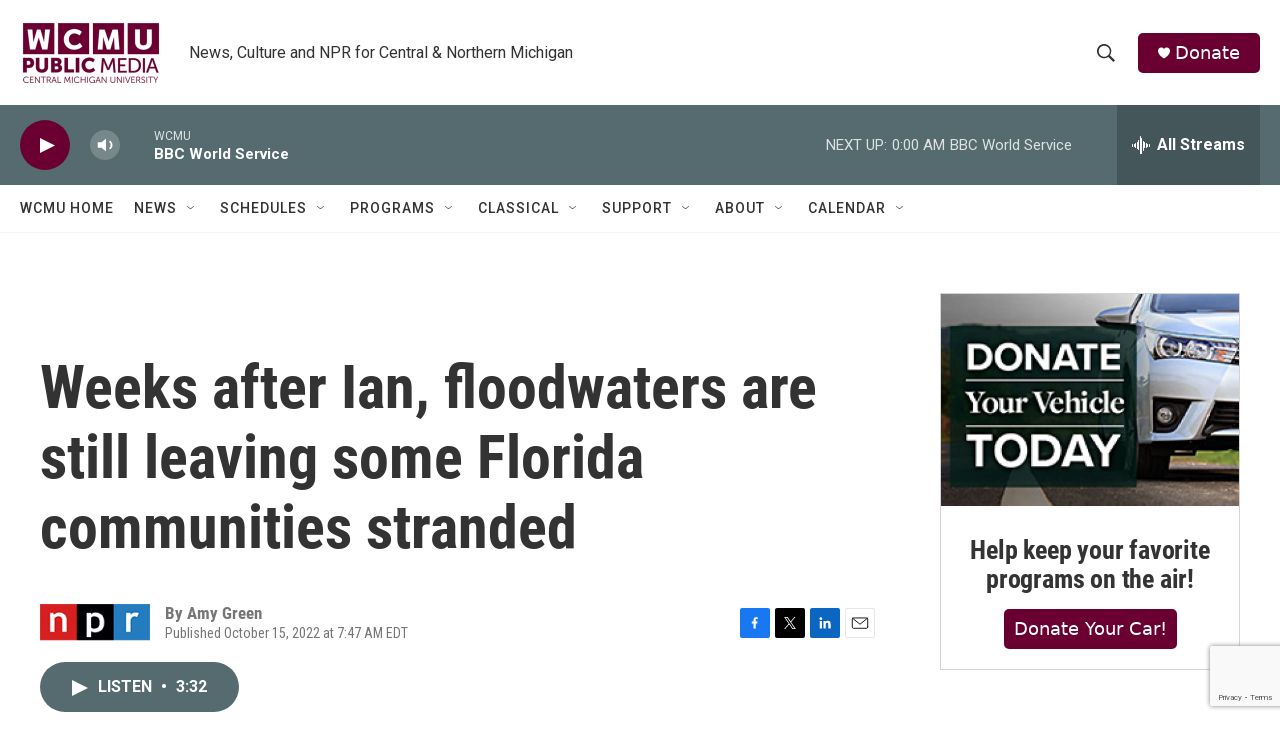

--- FILE ---
content_type: text/html; charset=utf-8
request_url: https://www.google.com/recaptcha/api2/anchor?ar=1&k=6LfHrSkUAAAAAPnKk5cT6JuKlKPzbwyTYuO8--Vr&co=aHR0cHM6Ly9yYWRpby53Y211Lm9yZzo0NDM.&hl=en&v=PoyoqOPhxBO7pBk68S4YbpHZ&size=invisible&anchor-ms=20000&execute-ms=30000&cb=9we30d3fmlot
body_size: 49338
content:
<!DOCTYPE HTML><html dir="ltr" lang="en"><head><meta http-equiv="Content-Type" content="text/html; charset=UTF-8">
<meta http-equiv="X-UA-Compatible" content="IE=edge">
<title>reCAPTCHA</title>
<style type="text/css">
/* cyrillic-ext */
@font-face {
  font-family: 'Roboto';
  font-style: normal;
  font-weight: 400;
  font-stretch: 100%;
  src: url(//fonts.gstatic.com/s/roboto/v48/KFO7CnqEu92Fr1ME7kSn66aGLdTylUAMa3GUBHMdazTgWw.woff2) format('woff2');
  unicode-range: U+0460-052F, U+1C80-1C8A, U+20B4, U+2DE0-2DFF, U+A640-A69F, U+FE2E-FE2F;
}
/* cyrillic */
@font-face {
  font-family: 'Roboto';
  font-style: normal;
  font-weight: 400;
  font-stretch: 100%;
  src: url(//fonts.gstatic.com/s/roboto/v48/KFO7CnqEu92Fr1ME7kSn66aGLdTylUAMa3iUBHMdazTgWw.woff2) format('woff2');
  unicode-range: U+0301, U+0400-045F, U+0490-0491, U+04B0-04B1, U+2116;
}
/* greek-ext */
@font-face {
  font-family: 'Roboto';
  font-style: normal;
  font-weight: 400;
  font-stretch: 100%;
  src: url(//fonts.gstatic.com/s/roboto/v48/KFO7CnqEu92Fr1ME7kSn66aGLdTylUAMa3CUBHMdazTgWw.woff2) format('woff2');
  unicode-range: U+1F00-1FFF;
}
/* greek */
@font-face {
  font-family: 'Roboto';
  font-style: normal;
  font-weight: 400;
  font-stretch: 100%;
  src: url(//fonts.gstatic.com/s/roboto/v48/KFO7CnqEu92Fr1ME7kSn66aGLdTylUAMa3-UBHMdazTgWw.woff2) format('woff2');
  unicode-range: U+0370-0377, U+037A-037F, U+0384-038A, U+038C, U+038E-03A1, U+03A3-03FF;
}
/* math */
@font-face {
  font-family: 'Roboto';
  font-style: normal;
  font-weight: 400;
  font-stretch: 100%;
  src: url(//fonts.gstatic.com/s/roboto/v48/KFO7CnqEu92Fr1ME7kSn66aGLdTylUAMawCUBHMdazTgWw.woff2) format('woff2');
  unicode-range: U+0302-0303, U+0305, U+0307-0308, U+0310, U+0312, U+0315, U+031A, U+0326-0327, U+032C, U+032F-0330, U+0332-0333, U+0338, U+033A, U+0346, U+034D, U+0391-03A1, U+03A3-03A9, U+03B1-03C9, U+03D1, U+03D5-03D6, U+03F0-03F1, U+03F4-03F5, U+2016-2017, U+2034-2038, U+203C, U+2040, U+2043, U+2047, U+2050, U+2057, U+205F, U+2070-2071, U+2074-208E, U+2090-209C, U+20D0-20DC, U+20E1, U+20E5-20EF, U+2100-2112, U+2114-2115, U+2117-2121, U+2123-214F, U+2190, U+2192, U+2194-21AE, U+21B0-21E5, U+21F1-21F2, U+21F4-2211, U+2213-2214, U+2216-22FF, U+2308-230B, U+2310, U+2319, U+231C-2321, U+2336-237A, U+237C, U+2395, U+239B-23B7, U+23D0, U+23DC-23E1, U+2474-2475, U+25AF, U+25B3, U+25B7, U+25BD, U+25C1, U+25CA, U+25CC, U+25FB, U+266D-266F, U+27C0-27FF, U+2900-2AFF, U+2B0E-2B11, U+2B30-2B4C, U+2BFE, U+3030, U+FF5B, U+FF5D, U+1D400-1D7FF, U+1EE00-1EEFF;
}
/* symbols */
@font-face {
  font-family: 'Roboto';
  font-style: normal;
  font-weight: 400;
  font-stretch: 100%;
  src: url(//fonts.gstatic.com/s/roboto/v48/KFO7CnqEu92Fr1ME7kSn66aGLdTylUAMaxKUBHMdazTgWw.woff2) format('woff2');
  unicode-range: U+0001-000C, U+000E-001F, U+007F-009F, U+20DD-20E0, U+20E2-20E4, U+2150-218F, U+2190, U+2192, U+2194-2199, U+21AF, U+21E6-21F0, U+21F3, U+2218-2219, U+2299, U+22C4-22C6, U+2300-243F, U+2440-244A, U+2460-24FF, U+25A0-27BF, U+2800-28FF, U+2921-2922, U+2981, U+29BF, U+29EB, U+2B00-2BFF, U+4DC0-4DFF, U+FFF9-FFFB, U+10140-1018E, U+10190-1019C, U+101A0, U+101D0-101FD, U+102E0-102FB, U+10E60-10E7E, U+1D2C0-1D2D3, U+1D2E0-1D37F, U+1F000-1F0FF, U+1F100-1F1AD, U+1F1E6-1F1FF, U+1F30D-1F30F, U+1F315, U+1F31C, U+1F31E, U+1F320-1F32C, U+1F336, U+1F378, U+1F37D, U+1F382, U+1F393-1F39F, U+1F3A7-1F3A8, U+1F3AC-1F3AF, U+1F3C2, U+1F3C4-1F3C6, U+1F3CA-1F3CE, U+1F3D4-1F3E0, U+1F3ED, U+1F3F1-1F3F3, U+1F3F5-1F3F7, U+1F408, U+1F415, U+1F41F, U+1F426, U+1F43F, U+1F441-1F442, U+1F444, U+1F446-1F449, U+1F44C-1F44E, U+1F453, U+1F46A, U+1F47D, U+1F4A3, U+1F4B0, U+1F4B3, U+1F4B9, U+1F4BB, U+1F4BF, U+1F4C8-1F4CB, U+1F4D6, U+1F4DA, U+1F4DF, U+1F4E3-1F4E6, U+1F4EA-1F4ED, U+1F4F7, U+1F4F9-1F4FB, U+1F4FD-1F4FE, U+1F503, U+1F507-1F50B, U+1F50D, U+1F512-1F513, U+1F53E-1F54A, U+1F54F-1F5FA, U+1F610, U+1F650-1F67F, U+1F687, U+1F68D, U+1F691, U+1F694, U+1F698, U+1F6AD, U+1F6B2, U+1F6B9-1F6BA, U+1F6BC, U+1F6C6-1F6CF, U+1F6D3-1F6D7, U+1F6E0-1F6EA, U+1F6F0-1F6F3, U+1F6F7-1F6FC, U+1F700-1F7FF, U+1F800-1F80B, U+1F810-1F847, U+1F850-1F859, U+1F860-1F887, U+1F890-1F8AD, U+1F8B0-1F8BB, U+1F8C0-1F8C1, U+1F900-1F90B, U+1F93B, U+1F946, U+1F984, U+1F996, U+1F9E9, U+1FA00-1FA6F, U+1FA70-1FA7C, U+1FA80-1FA89, U+1FA8F-1FAC6, U+1FACE-1FADC, U+1FADF-1FAE9, U+1FAF0-1FAF8, U+1FB00-1FBFF;
}
/* vietnamese */
@font-face {
  font-family: 'Roboto';
  font-style: normal;
  font-weight: 400;
  font-stretch: 100%;
  src: url(//fonts.gstatic.com/s/roboto/v48/KFO7CnqEu92Fr1ME7kSn66aGLdTylUAMa3OUBHMdazTgWw.woff2) format('woff2');
  unicode-range: U+0102-0103, U+0110-0111, U+0128-0129, U+0168-0169, U+01A0-01A1, U+01AF-01B0, U+0300-0301, U+0303-0304, U+0308-0309, U+0323, U+0329, U+1EA0-1EF9, U+20AB;
}
/* latin-ext */
@font-face {
  font-family: 'Roboto';
  font-style: normal;
  font-weight: 400;
  font-stretch: 100%;
  src: url(//fonts.gstatic.com/s/roboto/v48/KFO7CnqEu92Fr1ME7kSn66aGLdTylUAMa3KUBHMdazTgWw.woff2) format('woff2');
  unicode-range: U+0100-02BA, U+02BD-02C5, U+02C7-02CC, U+02CE-02D7, U+02DD-02FF, U+0304, U+0308, U+0329, U+1D00-1DBF, U+1E00-1E9F, U+1EF2-1EFF, U+2020, U+20A0-20AB, U+20AD-20C0, U+2113, U+2C60-2C7F, U+A720-A7FF;
}
/* latin */
@font-face {
  font-family: 'Roboto';
  font-style: normal;
  font-weight: 400;
  font-stretch: 100%;
  src: url(//fonts.gstatic.com/s/roboto/v48/KFO7CnqEu92Fr1ME7kSn66aGLdTylUAMa3yUBHMdazQ.woff2) format('woff2');
  unicode-range: U+0000-00FF, U+0131, U+0152-0153, U+02BB-02BC, U+02C6, U+02DA, U+02DC, U+0304, U+0308, U+0329, U+2000-206F, U+20AC, U+2122, U+2191, U+2193, U+2212, U+2215, U+FEFF, U+FFFD;
}
/* cyrillic-ext */
@font-face {
  font-family: 'Roboto';
  font-style: normal;
  font-weight: 500;
  font-stretch: 100%;
  src: url(//fonts.gstatic.com/s/roboto/v48/KFO7CnqEu92Fr1ME7kSn66aGLdTylUAMa3GUBHMdazTgWw.woff2) format('woff2');
  unicode-range: U+0460-052F, U+1C80-1C8A, U+20B4, U+2DE0-2DFF, U+A640-A69F, U+FE2E-FE2F;
}
/* cyrillic */
@font-face {
  font-family: 'Roboto';
  font-style: normal;
  font-weight: 500;
  font-stretch: 100%;
  src: url(//fonts.gstatic.com/s/roboto/v48/KFO7CnqEu92Fr1ME7kSn66aGLdTylUAMa3iUBHMdazTgWw.woff2) format('woff2');
  unicode-range: U+0301, U+0400-045F, U+0490-0491, U+04B0-04B1, U+2116;
}
/* greek-ext */
@font-face {
  font-family: 'Roboto';
  font-style: normal;
  font-weight: 500;
  font-stretch: 100%;
  src: url(//fonts.gstatic.com/s/roboto/v48/KFO7CnqEu92Fr1ME7kSn66aGLdTylUAMa3CUBHMdazTgWw.woff2) format('woff2');
  unicode-range: U+1F00-1FFF;
}
/* greek */
@font-face {
  font-family: 'Roboto';
  font-style: normal;
  font-weight: 500;
  font-stretch: 100%;
  src: url(//fonts.gstatic.com/s/roboto/v48/KFO7CnqEu92Fr1ME7kSn66aGLdTylUAMa3-UBHMdazTgWw.woff2) format('woff2');
  unicode-range: U+0370-0377, U+037A-037F, U+0384-038A, U+038C, U+038E-03A1, U+03A3-03FF;
}
/* math */
@font-face {
  font-family: 'Roboto';
  font-style: normal;
  font-weight: 500;
  font-stretch: 100%;
  src: url(//fonts.gstatic.com/s/roboto/v48/KFO7CnqEu92Fr1ME7kSn66aGLdTylUAMawCUBHMdazTgWw.woff2) format('woff2');
  unicode-range: U+0302-0303, U+0305, U+0307-0308, U+0310, U+0312, U+0315, U+031A, U+0326-0327, U+032C, U+032F-0330, U+0332-0333, U+0338, U+033A, U+0346, U+034D, U+0391-03A1, U+03A3-03A9, U+03B1-03C9, U+03D1, U+03D5-03D6, U+03F0-03F1, U+03F4-03F5, U+2016-2017, U+2034-2038, U+203C, U+2040, U+2043, U+2047, U+2050, U+2057, U+205F, U+2070-2071, U+2074-208E, U+2090-209C, U+20D0-20DC, U+20E1, U+20E5-20EF, U+2100-2112, U+2114-2115, U+2117-2121, U+2123-214F, U+2190, U+2192, U+2194-21AE, U+21B0-21E5, U+21F1-21F2, U+21F4-2211, U+2213-2214, U+2216-22FF, U+2308-230B, U+2310, U+2319, U+231C-2321, U+2336-237A, U+237C, U+2395, U+239B-23B7, U+23D0, U+23DC-23E1, U+2474-2475, U+25AF, U+25B3, U+25B7, U+25BD, U+25C1, U+25CA, U+25CC, U+25FB, U+266D-266F, U+27C0-27FF, U+2900-2AFF, U+2B0E-2B11, U+2B30-2B4C, U+2BFE, U+3030, U+FF5B, U+FF5D, U+1D400-1D7FF, U+1EE00-1EEFF;
}
/* symbols */
@font-face {
  font-family: 'Roboto';
  font-style: normal;
  font-weight: 500;
  font-stretch: 100%;
  src: url(//fonts.gstatic.com/s/roboto/v48/KFO7CnqEu92Fr1ME7kSn66aGLdTylUAMaxKUBHMdazTgWw.woff2) format('woff2');
  unicode-range: U+0001-000C, U+000E-001F, U+007F-009F, U+20DD-20E0, U+20E2-20E4, U+2150-218F, U+2190, U+2192, U+2194-2199, U+21AF, U+21E6-21F0, U+21F3, U+2218-2219, U+2299, U+22C4-22C6, U+2300-243F, U+2440-244A, U+2460-24FF, U+25A0-27BF, U+2800-28FF, U+2921-2922, U+2981, U+29BF, U+29EB, U+2B00-2BFF, U+4DC0-4DFF, U+FFF9-FFFB, U+10140-1018E, U+10190-1019C, U+101A0, U+101D0-101FD, U+102E0-102FB, U+10E60-10E7E, U+1D2C0-1D2D3, U+1D2E0-1D37F, U+1F000-1F0FF, U+1F100-1F1AD, U+1F1E6-1F1FF, U+1F30D-1F30F, U+1F315, U+1F31C, U+1F31E, U+1F320-1F32C, U+1F336, U+1F378, U+1F37D, U+1F382, U+1F393-1F39F, U+1F3A7-1F3A8, U+1F3AC-1F3AF, U+1F3C2, U+1F3C4-1F3C6, U+1F3CA-1F3CE, U+1F3D4-1F3E0, U+1F3ED, U+1F3F1-1F3F3, U+1F3F5-1F3F7, U+1F408, U+1F415, U+1F41F, U+1F426, U+1F43F, U+1F441-1F442, U+1F444, U+1F446-1F449, U+1F44C-1F44E, U+1F453, U+1F46A, U+1F47D, U+1F4A3, U+1F4B0, U+1F4B3, U+1F4B9, U+1F4BB, U+1F4BF, U+1F4C8-1F4CB, U+1F4D6, U+1F4DA, U+1F4DF, U+1F4E3-1F4E6, U+1F4EA-1F4ED, U+1F4F7, U+1F4F9-1F4FB, U+1F4FD-1F4FE, U+1F503, U+1F507-1F50B, U+1F50D, U+1F512-1F513, U+1F53E-1F54A, U+1F54F-1F5FA, U+1F610, U+1F650-1F67F, U+1F687, U+1F68D, U+1F691, U+1F694, U+1F698, U+1F6AD, U+1F6B2, U+1F6B9-1F6BA, U+1F6BC, U+1F6C6-1F6CF, U+1F6D3-1F6D7, U+1F6E0-1F6EA, U+1F6F0-1F6F3, U+1F6F7-1F6FC, U+1F700-1F7FF, U+1F800-1F80B, U+1F810-1F847, U+1F850-1F859, U+1F860-1F887, U+1F890-1F8AD, U+1F8B0-1F8BB, U+1F8C0-1F8C1, U+1F900-1F90B, U+1F93B, U+1F946, U+1F984, U+1F996, U+1F9E9, U+1FA00-1FA6F, U+1FA70-1FA7C, U+1FA80-1FA89, U+1FA8F-1FAC6, U+1FACE-1FADC, U+1FADF-1FAE9, U+1FAF0-1FAF8, U+1FB00-1FBFF;
}
/* vietnamese */
@font-face {
  font-family: 'Roboto';
  font-style: normal;
  font-weight: 500;
  font-stretch: 100%;
  src: url(//fonts.gstatic.com/s/roboto/v48/KFO7CnqEu92Fr1ME7kSn66aGLdTylUAMa3OUBHMdazTgWw.woff2) format('woff2');
  unicode-range: U+0102-0103, U+0110-0111, U+0128-0129, U+0168-0169, U+01A0-01A1, U+01AF-01B0, U+0300-0301, U+0303-0304, U+0308-0309, U+0323, U+0329, U+1EA0-1EF9, U+20AB;
}
/* latin-ext */
@font-face {
  font-family: 'Roboto';
  font-style: normal;
  font-weight: 500;
  font-stretch: 100%;
  src: url(//fonts.gstatic.com/s/roboto/v48/KFO7CnqEu92Fr1ME7kSn66aGLdTylUAMa3KUBHMdazTgWw.woff2) format('woff2');
  unicode-range: U+0100-02BA, U+02BD-02C5, U+02C7-02CC, U+02CE-02D7, U+02DD-02FF, U+0304, U+0308, U+0329, U+1D00-1DBF, U+1E00-1E9F, U+1EF2-1EFF, U+2020, U+20A0-20AB, U+20AD-20C0, U+2113, U+2C60-2C7F, U+A720-A7FF;
}
/* latin */
@font-face {
  font-family: 'Roboto';
  font-style: normal;
  font-weight: 500;
  font-stretch: 100%;
  src: url(//fonts.gstatic.com/s/roboto/v48/KFO7CnqEu92Fr1ME7kSn66aGLdTylUAMa3yUBHMdazQ.woff2) format('woff2');
  unicode-range: U+0000-00FF, U+0131, U+0152-0153, U+02BB-02BC, U+02C6, U+02DA, U+02DC, U+0304, U+0308, U+0329, U+2000-206F, U+20AC, U+2122, U+2191, U+2193, U+2212, U+2215, U+FEFF, U+FFFD;
}
/* cyrillic-ext */
@font-face {
  font-family: 'Roboto';
  font-style: normal;
  font-weight: 900;
  font-stretch: 100%;
  src: url(//fonts.gstatic.com/s/roboto/v48/KFO7CnqEu92Fr1ME7kSn66aGLdTylUAMa3GUBHMdazTgWw.woff2) format('woff2');
  unicode-range: U+0460-052F, U+1C80-1C8A, U+20B4, U+2DE0-2DFF, U+A640-A69F, U+FE2E-FE2F;
}
/* cyrillic */
@font-face {
  font-family: 'Roboto';
  font-style: normal;
  font-weight: 900;
  font-stretch: 100%;
  src: url(//fonts.gstatic.com/s/roboto/v48/KFO7CnqEu92Fr1ME7kSn66aGLdTylUAMa3iUBHMdazTgWw.woff2) format('woff2');
  unicode-range: U+0301, U+0400-045F, U+0490-0491, U+04B0-04B1, U+2116;
}
/* greek-ext */
@font-face {
  font-family: 'Roboto';
  font-style: normal;
  font-weight: 900;
  font-stretch: 100%;
  src: url(//fonts.gstatic.com/s/roboto/v48/KFO7CnqEu92Fr1ME7kSn66aGLdTylUAMa3CUBHMdazTgWw.woff2) format('woff2');
  unicode-range: U+1F00-1FFF;
}
/* greek */
@font-face {
  font-family: 'Roboto';
  font-style: normal;
  font-weight: 900;
  font-stretch: 100%;
  src: url(//fonts.gstatic.com/s/roboto/v48/KFO7CnqEu92Fr1ME7kSn66aGLdTylUAMa3-UBHMdazTgWw.woff2) format('woff2');
  unicode-range: U+0370-0377, U+037A-037F, U+0384-038A, U+038C, U+038E-03A1, U+03A3-03FF;
}
/* math */
@font-face {
  font-family: 'Roboto';
  font-style: normal;
  font-weight: 900;
  font-stretch: 100%;
  src: url(//fonts.gstatic.com/s/roboto/v48/KFO7CnqEu92Fr1ME7kSn66aGLdTylUAMawCUBHMdazTgWw.woff2) format('woff2');
  unicode-range: U+0302-0303, U+0305, U+0307-0308, U+0310, U+0312, U+0315, U+031A, U+0326-0327, U+032C, U+032F-0330, U+0332-0333, U+0338, U+033A, U+0346, U+034D, U+0391-03A1, U+03A3-03A9, U+03B1-03C9, U+03D1, U+03D5-03D6, U+03F0-03F1, U+03F4-03F5, U+2016-2017, U+2034-2038, U+203C, U+2040, U+2043, U+2047, U+2050, U+2057, U+205F, U+2070-2071, U+2074-208E, U+2090-209C, U+20D0-20DC, U+20E1, U+20E5-20EF, U+2100-2112, U+2114-2115, U+2117-2121, U+2123-214F, U+2190, U+2192, U+2194-21AE, U+21B0-21E5, U+21F1-21F2, U+21F4-2211, U+2213-2214, U+2216-22FF, U+2308-230B, U+2310, U+2319, U+231C-2321, U+2336-237A, U+237C, U+2395, U+239B-23B7, U+23D0, U+23DC-23E1, U+2474-2475, U+25AF, U+25B3, U+25B7, U+25BD, U+25C1, U+25CA, U+25CC, U+25FB, U+266D-266F, U+27C0-27FF, U+2900-2AFF, U+2B0E-2B11, U+2B30-2B4C, U+2BFE, U+3030, U+FF5B, U+FF5D, U+1D400-1D7FF, U+1EE00-1EEFF;
}
/* symbols */
@font-face {
  font-family: 'Roboto';
  font-style: normal;
  font-weight: 900;
  font-stretch: 100%;
  src: url(//fonts.gstatic.com/s/roboto/v48/KFO7CnqEu92Fr1ME7kSn66aGLdTylUAMaxKUBHMdazTgWw.woff2) format('woff2');
  unicode-range: U+0001-000C, U+000E-001F, U+007F-009F, U+20DD-20E0, U+20E2-20E4, U+2150-218F, U+2190, U+2192, U+2194-2199, U+21AF, U+21E6-21F0, U+21F3, U+2218-2219, U+2299, U+22C4-22C6, U+2300-243F, U+2440-244A, U+2460-24FF, U+25A0-27BF, U+2800-28FF, U+2921-2922, U+2981, U+29BF, U+29EB, U+2B00-2BFF, U+4DC0-4DFF, U+FFF9-FFFB, U+10140-1018E, U+10190-1019C, U+101A0, U+101D0-101FD, U+102E0-102FB, U+10E60-10E7E, U+1D2C0-1D2D3, U+1D2E0-1D37F, U+1F000-1F0FF, U+1F100-1F1AD, U+1F1E6-1F1FF, U+1F30D-1F30F, U+1F315, U+1F31C, U+1F31E, U+1F320-1F32C, U+1F336, U+1F378, U+1F37D, U+1F382, U+1F393-1F39F, U+1F3A7-1F3A8, U+1F3AC-1F3AF, U+1F3C2, U+1F3C4-1F3C6, U+1F3CA-1F3CE, U+1F3D4-1F3E0, U+1F3ED, U+1F3F1-1F3F3, U+1F3F5-1F3F7, U+1F408, U+1F415, U+1F41F, U+1F426, U+1F43F, U+1F441-1F442, U+1F444, U+1F446-1F449, U+1F44C-1F44E, U+1F453, U+1F46A, U+1F47D, U+1F4A3, U+1F4B0, U+1F4B3, U+1F4B9, U+1F4BB, U+1F4BF, U+1F4C8-1F4CB, U+1F4D6, U+1F4DA, U+1F4DF, U+1F4E3-1F4E6, U+1F4EA-1F4ED, U+1F4F7, U+1F4F9-1F4FB, U+1F4FD-1F4FE, U+1F503, U+1F507-1F50B, U+1F50D, U+1F512-1F513, U+1F53E-1F54A, U+1F54F-1F5FA, U+1F610, U+1F650-1F67F, U+1F687, U+1F68D, U+1F691, U+1F694, U+1F698, U+1F6AD, U+1F6B2, U+1F6B9-1F6BA, U+1F6BC, U+1F6C6-1F6CF, U+1F6D3-1F6D7, U+1F6E0-1F6EA, U+1F6F0-1F6F3, U+1F6F7-1F6FC, U+1F700-1F7FF, U+1F800-1F80B, U+1F810-1F847, U+1F850-1F859, U+1F860-1F887, U+1F890-1F8AD, U+1F8B0-1F8BB, U+1F8C0-1F8C1, U+1F900-1F90B, U+1F93B, U+1F946, U+1F984, U+1F996, U+1F9E9, U+1FA00-1FA6F, U+1FA70-1FA7C, U+1FA80-1FA89, U+1FA8F-1FAC6, U+1FACE-1FADC, U+1FADF-1FAE9, U+1FAF0-1FAF8, U+1FB00-1FBFF;
}
/* vietnamese */
@font-face {
  font-family: 'Roboto';
  font-style: normal;
  font-weight: 900;
  font-stretch: 100%;
  src: url(//fonts.gstatic.com/s/roboto/v48/KFO7CnqEu92Fr1ME7kSn66aGLdTylUAMa3OUBHMdazTgWw.woff2) format('woff2');
  unicode-range: U+0102-0103, U+0110-0111, U+0128-0129, U+0168-0169, U+01A0-01A1, U+01AF-01B0, U+0300-0301, U+0303-0304, U+0308-0309, U+0323, U+0329, U+1EA0-1EF9, U+20AB;
}
/* latin-ext */
@font-face {
  font-family: 'Roboto';
  font-style: normal;
  font-weight: 900;
  font-stretch: 100%;
  src: url(//fonts.gstatic.com/s/roboto/v48/KFO7CnqEu92Fr1ME7kSn66aGLdTylUAMa3KUBHMdazTgWw.woff2) format('woff2');
  unicode-range: U+0100-02BA, U+02BD-02C5, U+02C7-02CC, U+02CE-02D7, U+02DD-02FF, U+0304, U+0308, U+0329, U+1D00-1DBF, U+1E00-1E9F, U+1EF2-1EFF, U+2020, U+20A0-20AB, U+20AD-20C0, U+2113, U+2C60-2C7F, U+A720-A7FF;
}
/* latin */
@font-face {
  font-family: 'Roboto';
  font-style: normal;
  font-weight: 900;
  font-stretch: 100%;
  src: url(//fonts.gstatic.com/s/roboto/v48/KFO7CnqEu92Fr1ME7kSn66aGLdTylUAMa3yUBHMdazQ.woff2) format('woff2');
  unicode-range: U+0000-00FF, U+0131, U+0152-0153, U+02BB-02BC, U+02C6, U+02DA, U+02DC, U+0304, U+0308, U+0329, U+2000-206F, U+20AC, U+2122, U+2191, U+2193, U+2212, U+2215, U+FEFF, U+FFFD;
}

</style>
<link rel="stylesheet" type="text/css" href="https://www.gstatic.com/recaptcha/releases/PoyoqOPhxBO7pBk68S4YbpHZ/styles__ltr.css">
<script nonce="ZJd0jwdxFjYG9waVux04yw" type="text/javascript">window['__recaptcha_api'] = 'https://www.google.com/recaptcha/api2/';</script>
<script type="text/javascript" src="https://www.gstatic.com/recaptcha/releases/PoyoqOPhxBO7pBk68S4YbpHZ/recaptcha__en.js" nonce="ZJd0jwdxFjYG9waVux04yw">
      
    </script></head>
<body><div id="rc-anchor-alert" class="rc-anchor-alert"></div>
<input type="hidden" id="recaptcha-token" value="[base64]">
<script type="text/javascript" nonce="ZJd0jwdxFjYG9waVux04yw">
      recaptcha.anchor.Main.init("[\x22ainput\x22,[\x22bgdata\x22,\x22\x22,\[base64]/[base64]/[base64]/ZyhXLGgpOnEoW04sMjEsbF0sVywwKSxoKSxmYWxzZSxmYWxzZSl9Y2F0Y2goayl7RygzNTgsVyk/[base64]/[base64]/[base64]/[base64]/[base64]/[base64]/[base64]/bmV3IEJbT10oRFswXSk6dz09Mj9uZXcgQltPXShEWzBdLERbMV0pOnc9PTM/bmV3IEJbT10oRFswXSxEWzFdLERbMl0pOnc9PTQ/[base64]/[base64]/[base64]/[base64]/[base64]\\u003d\x22,\[base64]\\u003d\x22,\[base64]/CgMONw5fDoSMve2FqJQNVw41vwowvw5wwYMKUwoZUwrg2wpDCpcO3AsKWMwt/TRjDgMOtw4ceJMKTwqwLQMKqwrNyLcOFBsO5ccOpDsKDwp7Dny7DrMKTRGl/[base64]/[base64]/[base64]/[base64]/DsXghGhMhA15BwoPCmcOMD8KgEMOcw6PDgivCrn/CoDBjwoVZw6/Cv1kJFDtZfcOXfiBmw7HCon/CjMKiw7h2wq7DlcKvw7nCu8Kkw4M+wqvCgXhpw63Cm8KMw5XCuMObw4nDkzdWwpBww7bDocOjwqrDunLCuMO1w7NhOgEWAUjDtEcTSiXDgC/DgRRpXsK0wpbDkXLCpF5cZMK0w6RvV8KrECbCjsKHw6FRNcOkAiDCocO7wrvDoMOwwpfCtyLCvFJcYFA0wrzDn8OnCcKNQ3JAacOGwrV/w7rCnsObwrTDp8KIwrnClcKRElXDnEEnwq0Xw5zDicOWPQDCpX0Rwog5w6/CjMO2w67ChAAJwq/[base64]/DvgjDs8KQb8O9Eksow6fCq8KxwqQMOnFSwrDDjm7ChsORfcKawopibTnDkhHCl2xhwpFkOj5Zw71rw5nDtcKzDUrCmH7Cm8OtTzXCpBHDj8OPwr1dwo/Dm8OXB0nDg3AfKQrDpcODwrnDicOpwrF2fsOfSMKxwqx3BhsSccOlwo0Kw6B9K2okNDw/bcOYw7g8RSMneFzCvMOuCsOywqvDv2fDmMKTbRbCijzCt1xXVMOvw4kww5jCisKwwrldw516w5E2OEYxAXQmCnvCiMOgdsKtUAUoL8ORwocHbcOYwqtbc8KvLyxswotgNsOrwqLCjMOKaB1TwpVjw4DCoxvChcK/w6pYEwbCp8Kjw6bCowV6BcK4worDqGHDoMKsw651w6B9NHLCpsKTw6/Dg1XCsMKkf8OwOSJzwqPCij4bYydAwp5bw5HCqsOXwobDpcOHw63DiG/Dn8KFw4MFw6Usw59iWMKEw4XCpl/ClTDDjQRhLsKVD8KGHHcHw7ofVcO8wqoqw4RGcsK+wp4sw51BB8O7w6pIXcOCCcOswr81wq4XbMOCwohKMCBgSyJEw4ADeAzDtApIwr7DjUTDkMKUSBPCr8KqwrLDtcOCwqE/[base64]/TwHCrMKmw4oxGcK0wqMUw4XCgSjDvwVHw4rDpsOuwqR4w7oIMcKPwqYhJ1x6TsKhTk7DuBnCoMOYw4Jhwppxw6/CnU3CnDQFVlcaI8OJw5jCs8OSwo1CHUUrw7M2eQjDi14HdmM7wpZewo0ODMKmb8KCIHXDr8KJa8OKIcOpYGnDpFhvN0U+wrFIwrcJGHEbEVcyw6TCmMOXGMKKw6fClcOJfMKLw6nCli4racKiwpwkwp1wZF/Din3Ch8K2wq/CosKPw6nDkX1Rw77DvUVrw4ASQ3hOasO0bMKWYsK0wqfCrMKhw6LCrcKDWV5uw7hGD8OfwqPCvG0ZWcOHRsOeA8O3wo3ChMOIw6nDrWkSdMOvOcKhRzpRwo3CgsKxC8KfW8KoeWcRwrPCkTYlewAhwqjCsSrDisKWw6/DoHbCtsOsJmbCjsKkNMKfw7LCuBJBQcK7McO9dcKlRMOpwqPDg0nCvMOVJyVQwrppW8O/G2sbWsKyN8OLwrDDpsKkwpHChMOJIcKldx51w43ClcKnw5ZgwqfDvHDCr8OAwpvCqXTCmBXDrQwbw5/[base64]/[base64]/[base64]/woYrTDDDlcOQDMOZT8O1woFQw6k7dBzDkcOjfsOtNsOubGvDrFVqw6HCu8OGCB3CgEzCtwEfw5vCmzEfCsO8HcOMwr7CnHoIwpbDhWnCsX/Cu0HDjlbCmRjCmMKQwpslAcKVZnHDhmvDosODQsKOWl7CpmzCmFfDiTPCnsOZLwx7wpZkwqzDhsKrwrbCtlPCmcO2wrbCvsO6VXTCoyDCvMKwEMO+VcKRUMKOb8OQw7fDjcOTw7t9UH/Clx7Cp8OybMKNwpfCv8ONKFEiXMO7w5dGciBewoJ/W07Ch8OjNMKSwoYJRsO/w6Itw5/DkMK/w4nDssO7wojCm8KKckLChTwfw7TCkRDCr0LDn8KMC8KVw49DI8Kpw5dzd8OBw4hRf34Iw50TwqzCj8O9w6zDtcOCSwkvXsOMwqHCvX7CjMKCSsKjwrbDncOSw5vClhvDksOLwr9BBcO3CE0MIMOsAVrDmmw7U8O7PsO5wrFlN8OawqzCoiICAXIuw5AOwrfDncOQwp/CsMK+FQNSbsKdw7A+wqLCrHJNR8KowrnCm8O9IzF6UsOMw5tewo/CusKNMgTCm0PCm8Kyw40qw6nChcKtXcKMIy/Dk8OADmfDiMOcwq3CmcKIwq5gwoTCpMOZQsKDEsOcXGLCh8KNcsK/[base64]/[base64]/wp9LUMKzLcK7w4d1UcOoNCjDrFgPMkbCl8OnD8K2DG0SQCbDqsOQMnbCnn/[base64]/w5Ahw5MgwpLDumRUwo91w63CvSbCgjoDYht6wppaMcKWwqXCocOlwpfDkMKSw4ARwrlBw4Rdw6Q/[base64]/cF3Du8OxNMOIECAfJcO+wrbDscKXwoTDuSPDqMOxNcOTwrjDkcK8fsKfJcKJwrZLLUBFw73CtHvDuMONS3bCjkzCrXsbw7zDhgsTCMKbwprCjE3Cgxg4w4pOwqLDlG7ClwDClnrCt8KOG8Ktw7JPdsKgIljDp8KDw4bDvG0RAcONworDvGnCkH1zYMKyRE/DrcKSWSvCqwrDpsKwT8OkwqpaFCPCsx/[base64]/w7rCnMKMFVPCgsKYwoXCk8Kww6YEwp0ZCA4ewqXDvzscOsKEBsK0B8OzwroRUTLChlFKNE9mwovDl8Kbw5ltE8KxLyZGJhs9YMOfSVYzIMKpScO2FVoDQMK1w7/Ch8O3wojCusORaxLDpsKTwrzChCwzw4dAw4LDqCXDj3fDrcOswpbCv0QvAGprwpgJOEnDuC/CmnJgP1o1EMKsdMKUwojCvnszMQ3CkMKGw63DrBPDkcOGw6zCjAREw6ZddsOFV1xYNcKba8Oaw47DvgTClgJ6IXPCusONKW13CkBuw6jCm8OHPsOEwpMNwoUjMEtVRsKwWMKWw6TDj8KtEMKDw6wSwr7DlXXDrsOsw6/Cr0c/w7RGw6TDssKodnUVEsKfAsKgXMKCwrM8w4hyMjfDrioCcsKuw5wCwobDl3bCglfCrAvDosOGwrDClcOySRI1NcOvwrDDt8O1w7/CtMOxCEDCs1LDg8OfY8KNwptdwqfCm8Odwq4Gw6lPUysWw73CqMKLUMOtw4N7w5HDkVvCikjCi8Kiw6XCvsOVZ8KGw6E/w6nCpMKjwqx2wrrCuwrCvUzCsXRJwoHDnXLCqglEbsKBeMO1w6Z/w5vDtcOubsKYVUdrRcK8w73CrcK6wo3Dh8KDw4DDmMOJf8KXYwfConbDhcO9wp7CscOYw67CqsKKHcO4w5gpVWwxKlzDrsOiNsOTwrpxw7QFw4PDssKcw64Jw7/DicOGUMOEw541w6xjFcOwcC/CpW7CuHRKw6TCg8OjEjjDlgg8GFfCscK6RMOuwpFWw43Do8OgKyhcAcOFO1ZGZcK/ZUbDg39Iw4XChTRqwoLCkUjCqABfw6cYwoHDn8Klwr7DkC19bsOWAcK9Uw9jXwPDrBjCqcK9wrvDv2hLw4HDg8KrIMK8GcOXR8KzwqrCgHzDuMKYw4Bjw69MwpfDtAvCkz4qO8O/[base64]/Co0vCmcOhw47CjS8PcV3Cp8OIwqFUwo1/EMK+KEzCoMKtwoDDqDoQPirDvsKiw6AuGWLCqcK5wpQCw43CucOWZ3UmZ8K1w44swpDDicO1e8K6w7fCk8OKw75CcyJxwpjClHXCnMKQwqfDvMKHcsOQw7bCgBN6woPCj3gzw4TCmCs/[base64]/CsgFRw7xSw4bCgsOrBExFwpUww7LCuGfDik/[base64]/DiFzDqX4cw50PbcKnCHjDoMKyw6Btf8O0HmXCrldFw7/Dq8OvEMKKwrxJF8K7wqViYsOMw400EMODH8K+ZzpPwojDoizDgcOuM8OpwpvCr8O0wqBFw7jCrizCo8O/w4nCvnrCvMKqw6lHw5vDiRQDw6F/G0fDvMKAwqjCjAAWXcOGY8KuCBB9fErCkMKHwr/CisK6w64IwpbDtcOnEzMcwqjDqmLChsOZwqUVEsKuwpXDg8KgKxjDocOeRW3DnxomwqHDvSgFw51+wp8Bw5c+w6DDm8OFFcKZw7lPYj4eQ8O8w6xNwog2WQhaEiLDtkvCtE1+w4fDpxJPG3EVw4pCw4rDmcO/McK0w7XChcOoJ8OrHMK5wrMgw7XCkhNrwoFcw6tYEMOUw5bCncOlY0LCmsO2wokOY8OWw6XCgMKfBsKAwrNbZW/DhhwYworClD7DiMOvI8OPMgFiwr/CiDkhwo9vVMKIGlHDrMKBw5NnwpTCi8K4RMO7wrU0NMKCO8OTw70Ow6dEw7rDssO6wq8jwrfCr8Ktw6vCmMOeRcOhw7MucmpRVcKnGSTCgj3CvG/Dq8KYJg02w74mwq0Lw5LCiy1jw5rCusKjwqJ9GcO5wrfDtRgwwoF7RlrDkDwBw4NDOxNJBXHDrydDFHlSw5Vnw7FTw5jCt8O/wqrDs0zDiGoow6fDtDlADUTDhMO0UUNGw5VqX1HCpcOfwq7Cv23CjcKuw7Few7bDs8O4TsKCw6Yxw4bDhsOLWMOqIsKPw5nCuxbCj8OXZcKiw5NJw7VGZ8OTwoEcwro0w4PCgiXDnFfDmRpLX8KnSMKkKMKpw7MIHFIIPMKWYCTCqwV/[base64]/[base64]/CsCsow6g8wqRuw4DCoMKJw4weHRUpJ00iWErCm1jDrcOqw6pBwodpNcKbw4p5Qi0Fw5kuw6LCgsKwwoJHRyPDqsKxDcO1fsKiw7/[base64]/Dl8KjwqQUwr4ZwrLDkMKsw4fCqmPDv8KtWBVLMQB0wpBEw6dxe8OrwrnDimUeZTDCnMKKwqkewrUvasKrw4htYnbCsANIwqAdwrvCtBTDtQgfw7jDp0zCvTHCkcOew6woMDsHw79BL8K6L8KPw6vCm0jCuhbCjgLCjcOZw7/DpMK5W8OFMMO3w4JOwp0LFmFCP8OEDsOpwpoSfUs8MFIpWMKAHUxXdiTDosKUwq8AwpIhCxLDgcOXe8ODVsKaw6XDtsKiTCpxw4rDqwdLwrBGDcKcS8Khwo/CvGXCjMOpecO6wrRKVF/CpcOVw40lw6EHw6HCgMO7CcKtYglxQ8Kvw4PCjMOnwqQybcOLw7nCv8K5WVJtc8Kvw60xw6EkdcOHw5cFw5UOBMKXw7Bcwog8KMO/wpJowoLDggXDm2PClcKPw4QiwrzDrwbDlWlwTsOrw7ZuwpnCjMKnw73Cg0XDr8KWw7x3Zg3CgMOLw5TCh1bDi8OUwrXDhxHCosKcVsOYKE8YGVPDkTvCrcK5esKbNsKwY1MvZSV/w5g8wqDCssKsE8KyDcKmw4RARS5bwo9DIxHClgsdRFLCtyHCtMKXw4bDm8OVw6QOMmbDrcOTw5/Cslkhwp8UNMOYw7fDuhHCpwtuA8KBw50PNAczOcKycsKrHBXChS/DgARnw5TCgkYjw7jDnxxYw6PDpix8SzQ/LEbCrMKVUQhZQ8OXZjAmw5ZNawN6dXEjTGA4w4bCg8KEwpvDqmvDj1ptwr9kw7vCq0XCj8O0w5UxHgwXPcOrw6nDqXhMw5vCnsKoRgzDhMOUOcKqwpoRwofDiFIfURsZOk/CtVh7AsO/[base64]/wpXCpcKhwpPDlMOuw6fCscK/w4bCqcOHw7tAw5RFNsOiVMOEw4Brw6rCkRN3LBIyJ8KmUgxuf8OQKgLDsGVoaFlxwpvCl8ODw67CqcO/RcOtYMKgS2Rew6F4wrDCi3gjfMKIcUzDgmjCrMKWIHLCj8KIMcO5UCprC8OlCMO/OUDDmAN/[base64]/wobDmCp8MXfDiToOwpnCnMOkKTDCrsOLEcKyEsOhwr/DggtLw6jCn00LSUvDm8K2VmBScBJcwodGw5Z0DMKAc8K4ajwnGgjDlsOWdBELwqE+w65mMMOtUBkQwpnDqgRgw5nCo1R2wprChsK0NyJyUHccCx8xwp7DsMOGwpZgwrzDm2bDr8KmfsKzcVPDt8KqacKWwr7CrEfCs8OeVcK7EUPCvxjCt8OQBA/Csh3DkcKvY8K9cF0ASnhze1LCoMOVwogMw7RiYwRLw5/DnMKMw6rDkMOtw67ClGt+PsOTES/DpiR/[base64]/DpcOgwpDCtg3Ck8Ktw4PDo8OeGMOaO0XCu8O9wqLCggUMRmXDsU7CnD3DocKaS2psUsOTB8O/DlweAxksw7xoTS/Cpzd6LSUbOMKKZT3Dk8Ouw4/DhAI1JcO/aRTCjTTDn8KNI0QPw4V6annCsURrw7PDgRbDicK9eivCssOFwpo9GcOoJMO9fUzCshYmwr/DrjfCicK+w7XDgsKGO1RhwoRgw407MsKXDsObwonChW1cwqDDjDV3woPDn0zDvgQTwr43OMOZbcKhw782MiHCiytdAcKzO0bCusKTw6Rjwphjw5gAwozCkcKcw53CpwHChy9PHcO9bXhCO3rDs3kKwqfChRDCtMOdHxsXw5g/JB5Zw5HCisK2EGHCu3AFdMOHK8KfP8KOacOzwpFtw6TCmCYdYETDnnjDviPClH5odsKiw5EeNsOvJmAowqnDvMO/G0VIScO1DcKvwqzCqg/CpAILNF1xwrPDhknDp0LCk3VrJyNXw6HCs3/CssO4w6oMwollZV8pw7saTD55a8Oxwo4iw48gwrBDwq7DlMOIw5DCriDDmC3DkMKjRmFvalLCmcKPwqHClWnDoTcPSgbDocKvGMODw6J9cMKxw7XDscKKPcK0Z8Ofwo0ow5kcw5RDwq3CtEDCiVdJXcKBw4Ukw548Am9vwrsKwqrDpMKRw43DnHBkYsKywp3CtmFUwp/DvcO3CcKLTGDChyzDnD3CrsOVXljDmsO1dsOFw5pheCQJQD7DjMOEXCvDvFUaJB0aB1jCr3PDk8KJH8OhDMOTSV/[base64]/DsjA4wpJdfVtWOcOPw5DCuE9vIMK2wrrDkAN+GU/DjDgqe8KkCcKqeEfCm8K6bMKlwqITwpvDkzjDvQxfJxZDM3HDisOJHUPDh8KrBcK3BV5eZMOGw5QyWcKUw7kbw5jCvADDnsKsWGPCnD7DsljDosKIw7R0YMKQw7/DscObPcKAw5fDk8KTwrBdwo7DoMOTOzcswpDDl2E4Sw7ChcOcYcO4LlhQZ8KWMcKeSkE8w6tRGzDCsT3DrU/[base64]/DscK9wqXDl8O2w60cw616Oh3CsmUIRMOMw4/Dq0bDgcOgXcOkbMKDw7VAw7/Dgy/[base64]/[base64]/[base64]/w63Di3TChy5Zw60lw5TCrFHCjAjDncOew5JHM8Oqw4rCigwBFsO1w5Auw5xFf8KnT8Ksw5NJXjEAwqoUwoYDKSp3w703w6Btwq8Bw5wDKCMmSnJcwpMfWzNCY8KlbTHDiUdPFEFFw5ZybcKhTAPDsGrDsVR3aG/DtsKwwq1sTH7CkRbDu0TDlMOpFcOIecOUwr5SKsKZPMKNw55lwozDkA5ywokBHsOGwrTCm8OdWcOaUcOseDLDv8KRScOKwpNiw5l8Cmc5XcOowozDoETDrX/DnWbDtsO+wqVYwqJpw5HCuVgoCFpqwqNqdTfCqx4uZS/CvD3CqkJKARQrBUrCusOgBcOKd8O4w7DDrBrDgMKTAsO8wr5ud8O/UVnCu8KgPG5qD8OYKmvDhMO6GRbCisKnw5nDp8OWLcKDNMKvVF5eGhrDi8KFDh/[base64]/CjMOkGMK0wr9rwpscHsOAw4Fga0bCpcO+woFCV8KVPyPCsMOddRgoa1QybEPCuE1RMWrDt8KzTmBrZsKFfsKzw6XCuErDnMOOw6U7woLCmB7CgcK1FGDCocOracKyVlHDqWbChE9EwoBKw7xVwp/[base64]/Cr8KFwpxjSScXw71LczfDh8O+w619OHPDog/CusO9wq99RBc+w4nCpy8Zwo96AQHDn8Ojw6nCtUFrw5tNwrHCoynDsy18w5LClDDDi8KywqcFRcKKw7PCmWzCsEfClMKCwqYwDGA/wotewospScK4WsO5wqfDtwzDizXCtMK5Zhx/TcOywqLCiMOowp7DnsKxIgMaRjDClSnDt8OjbnEPZcKOd8Olw5rCmsOQKsKGw4wiSMKpwo5qPsOIw7/DlSd4w4LDg8KcacK7w4JvwohYw7XDhsO8a8KQw5FYw4vDssKLAm/Dggh0w7DCjcOOXSLCnSfCvcOeRcOyKlTDgMKUScOUJRcMwowrFMKrWyE8wpszKDkKwq4TwoFwJcKkKcOtw61hbFjDk1rCnxU7wpTDsMOuwq0UZsKow7fCtx/[base64]/[base64]/[base64]/Cm2XDjMKmQcK5w7vCi8O/AF9bw4LChmXCrzbDljE+RcOVbShDP8KawoTClcKcfhvCvgLCjnfCmMKywqkpwp8aWMKBw5bDnMOdwqwWwpgtXsOQd307wq8hLRvDs8KSX8K4w6rCtk1VFELDoVbDt8OPw7/[base64]/CqyNiwqFwVMONGWxiM8OtwrbCij5ZwqBow6fCjQ9Sw6PCrkM9RzDCoMO6woM8ZsO4w47Cs8OAwqwNJFTDrWcYHHJcAMO9L3UGXVTDscKQYxVNTWxhw5rCpcO1wqfCpsOYeXNJO8KPwokUwpMYw4nCicKTNwzDixx1XMOhWT/Ci8KdKxjDvMOKEcKzw6V3wqrDmQ7DvAvCmBjCv07CnEPDjMKPMQQXw7Ffw4Y9IcKpQMKNPyl0OwnCiznDvwTDgG7DpDbDiMKowpRSwrnCvMOvN1PDpj/CnsK4IQzCu3fDqcK/w5UfFcKDPG8kw5PCokzDuzXDocKEd8O/wrPDux0UYnnCmyHDp2TClQogdDfCl8OKwrIXwo7DjMKGfDfClSFaEkTDpMKKwpDDhmHDvcKfMS7DlMKcCloSw5BMwozCosKUa33DscOZHwJdfcKoJiXDpjfDkMKxH0PCvhk0L8Kxw77CjcKmZMKUw6HCiQdVwp4/wpxBKAjCg8OPLMKywp1zPG1JLBJseMOeHTZ9DyfDgSUKPihcwqHDow3CoMODw4rCh8OSwo0mfRrDk8K/[base64]/w43Ds1jDtjkyMcKfUxnDi8OwMwzDmkHCs8KrSkIkJsKow6fCm0Jrw7bCmsOYT8OKw7zDqcOew5Zuw4PDgsKjbzPCumJ8wr3Dt8OEw4k8dAzDksODRMKZw7YTPsOSw6LCosO6w6vCgcO4NcOHwrLDhcKHUiAYdytNMkVVwrF/ZwBwGF0VCMKYHcKYWGjDp8KRCiYcw5bDgifCksKCN8OlBcOJwo3CtlUrYghgw6BVBMKiw7gFD8O/w7PDiVLCng4Yw5LDnGkCw4JGLiJZw67Ck8OeCUrDjcOaP8OTZcKeScOiw57CnmLDh8K8AcO7dETDsAHCr8Okw7zDtVRmSMOmwql1IlATTEvCvkIUWcKdw6B2wrECZ07CgETCkXQ7wptlw5DDmsORwqzDicO6ZABtwpcFWsK8YXA/DB7ChEoZaRR9wogpQWVRR0JQOF9EKjEKw6k+KF7CocOOR8Osw73Dk1LDo8OmP8O/YW1awrLDkcKFYDQUwqQ4ccOGw5zChQPCi8K5fSTDlMKPw67Dn8Kgw6xhwp/Dm8O1dUNMw4TDjm7DhzXCmD1WURwRERg0w7zDgsOwwoQTwrfCtMOiXgTDq8KzRkjCrkzDpz/CuQ4Kw6Qow47Cqwlnw5zCskNtKXzDvy4SHFjDrkUvw7vCrMOkEcOdwoDCrsKeKcKuDMKkw7t1w6FNwoTCojjChiUQwqTCkiQBwpjDrC/Dj8OCCcOieFlQAMO4CCoAwqfCksKEw6ZTa8KHdErClBPDvjfCusKRNQIJS8Kgw4XCrljDo8OdwqfDmDxUblHDk8Oyw5PCmcKrw4bChxBBwoHDpsOxwrJUwqEpw4AAJlItw5/DuMKzHhzCmcOHQwvDoW/DoMOLI2BDwoQgwpRlw4VKwo/[base64]/[base64]/Dn8OlJcOuwpLClTxnw5MTesOQegXClRVAw4UjBkQ3w6XCsl0PWMKFVMKIdcKHBcOWbEzCsVfDmsKbE8KZeSrCr2/DkMKkGsOmw6V6ecKBTsK1w4fDp8O2wq43OMOIwqPDnQvCpMOJwp/Ck8OAPEIUMyLDlxHDgxZQUMKBJgHCt8KNw60PaTdcwr/[base64]/CosKeBsKwecKpF8K9YkvDnFNdwoDDnnVvcHfCvcOgRTxVEMOLCsKKw4FRR3nDvcKkOsOXXhzDo3vDmMK+w7LCujd/wpwuwrFyw4fCog/CqMKcBzILw7ESwpjDicOFwq7CocK3w6hVw7TDgsKbw67DnsKowrTDlhzCiX1tFDYkwovCg8OEw7U8VVQURSXDjDkBCsKxw4Q0w7vDl8KAw4/DhcOTw7sTw6UqIsOYwqc1w6dFB8OqwrLCiFvCncOBwpPDhsOBEsKtUMOIwpNLAsOrW8KNf2DCicKgw4nDjCvCrMKyw5AWwrPCjcKKwp3Cl1Zowq/Ch8OtCsOZWsOTB8OFE8OSw4R7wrrCvMO7w6/CoMO4w5/Dp8O3T8KJw5Znw7RyG8KPw4kNwoLCmDoNUk0Gw7BCwoFhNB8zYcKbwp/CkcKFw5zChyLDrz4mJsO2ccODUsOewq/ChMOBcSfDvnF3CyrDscOCLMOxPUpBd8O8A0vCiMOtWsKFwpDClMOADcKDw4TDrWzDpjjClmbDu8OVw6/DhcOjNm0QXmxQIDrCosOsw4PCqsKiwoLDvcO6QMKXK2pkB21pwoojIcKYHzPCssOCwp87w6/Dh0UbwqPDtMKCwqnCiDXDosK8w4bDh8OIwpZAwqFzMMK6wrDDmMKNPMO4LsOzwrTCocKkC1PCoDnCqEbCvMO4wr19BWcZKsOBwpkfLsKxwqPDnsOCQjLDhsOUSsOvwpLCuMKDVcKdNiwJByjCkcOicMKka2duw53Cmz5HMMOoNghJwo/DtMOZS2PDncOpw5pzP8ONbcOwwpMXw755QcOYw6w1CSpFRBJ0QX/Cg8KXDMKdOlvDn8KEF8KrQ1cSwprCpcO6R8O9ew/[base64]/CqcOJw7rDmMK3wpXCpT/DiHTDhMOWwqJJPcK2w74ow6jCrxFuwoNLNRfDvkPDjcKawqcuL3XCnyvDvcKwEVfDpFo8cEZ9wpdbEsK2w6/[base64]/dcOHw5PDk8ONwpLCnsKFTSxGVMKgDXhNwpzDucKswqHCqMKyBsONNDpNRiohd3twfMOsbMKZwqrCssKIwp4Iw7TCqsOBw6V7J8O+VsOQbcOTw515w5nCisOow6XDnsK4wr4NHnTCqk7CncKBWWDDp8Ohw5TDkCPDpkrChcKGwrJ4PcO5QcO/w5/[base64]/[base64]/DkzLCgjNiw4dqagHCrsK/w6bDpcKhw5ssUjldw6Fqw5bCu8OiwpEgw7ANworCgm4Aw4JUw4hQw502w5New47ChsKtMEnCjntvwpJ7eSQTwqfCnsOpJsKqKUXDnMORfsKQwpvDssOMM8Kcw4rCjMOIwpRtw4dRBsKnw5AxwpFYBG10XXM0K8KXfV/[base64]/DkTMtw7LDqMOzaMOcUAFIXFsyw4ZgRsOdwqTDgiUDIcKQw4E2w7EnI3zCoHV6X3EQDzPCpVtIPj/DhDXCg1pfw4fDkGhjw53CgMKtUGdlw63CvcK6w71Rw6p/w5BsS8OfwojCsijDonfCv35fw4jDlHrDocKPwrc4woIJacKSwqzDi8Ouwrtxw4EswoXDlTvDjEZETmfDjMKWw73CnMOGPMOkw6/CoXDDm8OrM8KnOnl8w4DCr8O5YlkpN8OBRy9Gw6gQwqQMw4ckXMO7TlbCv8KcwqExbsK5Nyx2wrd5wpHCg0YSWMK6VBfCjcOYKgfChsKRGERYwpVCw7EHUMK5w6rClsOmIsOaL3Mpw7zCjcO5wqxXacK7wq46wpvDjDB/GMOzazbCisONSgTDkEvDtETDpcKdwqrCv8K/IBXCl8KxCwwYwoguB2dtw68/FmPCowDCsSMjEsKLUsKtw63Cgk7DmcOIwo7DknbCv2DDgmnCtcKuw7RXw6MCBWERJMKew5PCsSXCqsOBwovCsSMKHEVbcjvDnW9zw5nDtHZ/[base64]/Du8KqDcKyfsKyJMO6wrRMwqXDjDvCiizDrUUpw5rCncOnWCROwoQvb8OMVcKRw5FwHcKyAEBOHVB6wociP1rCiiTCksODWGjDp8OSwrDDh8OdKRNMwojCvsOSw7XClQXCvAksXy9xDsK0HMOlDcOLecO2wrg1wqDCncORIcKlZi3DrS4Pwp4sSsKqwq7Dl8K/[base64]/HsOBMmLCsBpPwpnCpUPDgsK9w6dKHsKsw4bCvSMwEHjDiCN6PUHDmkNBwonCksOjw55OYhEsLcOqwoHDhcOKQcO3w6oIwq00T8OUwr0vZMK0CEAVD3Jjwq/DrcOUwqPCnsO0LgABwociWsKXSibCs0HCg8KDwo4uA14AwrVZwqlsPcO2bsOow654JUJtDmjCjMOyUcKTY8KkFMOSw4USwpsbwr7CsMKpw5ACATTDjsKJw69GfmTDi8OxwrPCssO1w7w4wr0SCwvDhynClWLCjcO8w5/CnRdZdcK0wofDonlhCBLCkTsbwoZqC8KZA3UJNXXDlXNlw6towozDpSrDpQIRwoZmc3LCmELDk8Ohwpp9Nl3CiMKUw7bCvMOpw70TYcOQRiLDvsOaESt3w508DgJkR8OQFcOTME/DrxkCcnzCsk9qw45zO3/[base64]/D2DCoS4jw5d4wrsmw7sbZ2fCiiDClcKow4jChMOOwrjCtxzChcOvwpl+w5B7w7kadcKmOcKQYsKWfhLCi8OWw6DCkQ/[base64]/Cq2nCm8OBwp3CpD9bw5nDtMOQw4DCtMObLcOPYWLChcKNw4DCnMOaw558wrLCnDgOaBJDw7bDsMOhBykaS8Ksw7Z2K1zCqsKpTUjClBIUwqQXwrA7w6xLTVQrw4/DicOjRAPCrE8rwoPCv0gtDsKQw6LCjcKow4NlwplrdsOCDl/CrSfDgGMgCsKnwo9dw4fCiiRvwrV2Y8Kuw6LDvMKFBjvCvFZZwo3DqHpvwqhiZVnDuC3CrMKNw4DChWfCjijDjVBRXMKHwrnCmMK1w6bChh0Gw6HDncOca3vClsO4w6vCpMORVhATwrXClRM9NFYIw6/[base64]/DhStJPyhgc1/Ckl/DgcOpBMOrwr7DkMOjwpnDjsKOw4ZzE09IN0U6bkEvW8KHwrfDlgfDr38ewp84w47DmcKzwqMAw5fCrMKebxUVw54UNcKBWADDssOOLsKOSjFhw6fDnQPDkcKhF2MtQcKSwqjDizkNwrrDp8Ojw6FHw7rCsCRQSsKRUMO4QVzDjsKUBlJxw5NDTsOBPl/DnFV/[base64]/azPDrsOXw4dGKMKrw49nw7bDuwR5w6hfb05lOsOrwplXw5/[base64]/eE1hwoJ+XxhJw5LDgV3Cnkk0RMONGV3DolbDlsKUwpLDrhMMw4nCp8Kaw7ApUcKCwqDDnxnDp1DDhj5gwqrDsnbDnnEVGsOAE8K7wp7DiiLDnDDCncKPwrg8wp5fHcKkw58Zw7ETOsKVwqMIP8O5SFY9HMO5X8OUWR9xw5AWwrnCk8OrwrphwpTDujXDqCJhbg/[base64]/[base64]/CncKCwrEWwoXCn8OUwqBrwql3woB6QcK6w4ENc8KFw6IDVnHDlxFhLhbCiQbCrD4KwqzCsk/[base64]/DocKpH8OqVwbCvk7CtWrDrHbDscOQw63DrcOxwqBkFcO7Oyl7SEgMOinCmkfCoQHCmVjDiVwBGMKyWsOGw7fCnBnDpmzClsODYQPDhMKJAcOFw5DDrsK6T8OtKcK1wppENEcsw4LDpXfCqcKYw5/[base64]/DisOSwoDDrRHDnX9YQGoYCnbDmXbCl8K/JgVHwrPDp8KQAQgmH8KeDVEDw4pWw4cvCsOqw5/CgjwJwpA8AVzDsjHDv8O/w48XG8OiTMOfwq8newLDnMKowoTDicKzw5rCvcK9XRzCsMKJOcKDw4wWVmNaOyjCp8KQw6bDqsKqwoHDgxtPG3F1HhHCu8K7WMOvWMKIw5zDjsOFw7B2K8Ovc8OBwpfDgsKUwqrDgiwbGMOVSTM9Y8K6w5s+OMK/SsK6woLCuMKATGBHPmXCvcO3c8KkSxQdSCXDkcOOGztPA2UJwph/w7MaGcO+woJIw7nDjQ9lZkjCtMK8w5F+woNZPQkdwpLDt8K5McKsXwbCucOew47DmcKkw6TDisKYwrjCvirDj8Kxw4YBwojCrsOgECXDs3hgXsKUw4nDqMO7w5hfw7NFfcKmw7x7X8KlXcK/[base64]/[base64]/Cu8KNTH9IwqAydDvCkn7CnR3Cq8KcADd3wqPDuxDClsOJw4LChsKPPThSbMO5w5DDnCnDhcKWdUUCw78FwrDCgV3Dvlk7CsOlw4XCnsOgOV3DrsKcQjHDtMONVz3CqcOtXXHCtWc0PsKRQMOFwpXCqsOSw4fCh0/CncOawrB7fMKmwrpew6DDiXPCjxDCnsKZAzPDow/CtMO/c2nDosO6w6bCl0ZFOMOtYQ7Dl8OQZsOTecOtw7AfwpFrw73CtsK5wojCp8KIwoIuwr7ClcO3wonDhULDlmBUIwpMODR9w4Z0DMO9wr1ewobDi1whSWzCgXIWw7UVwrV/w7XCnxTCoXI+w4bCtHkawq7DoCLDnUVkwqhUw4o8w7UfRFjCu8KnVMOIwpzDs8Ovwp5MwqduTQsOfTNtVH3ChjMnLsOuw5jCmxchMQjDlAsiWsKJwrDDncKnScKbw6ZUwqJ2\x22],null,[\x22conf\x22,null,\x226LfHrSkUAAAAAPnKk5cT6JuKlKPzbwyTYuO8--Vr\x22,0,null,null,null,0,[21,125,63,73,95,87,41,43,42,83,102,105,109,121],[1017145,913],0,null,null,null,null,0,null,0,null,700,1,null,0,\[base64]/76lBhnEnQkZnOKMAhnM8xEZ\x22,0,0,null,null,1,null,0,1,null,null,null,0],\x22https://radio.wcmu.org:443\x22,null,[3,1,1],null,null,null,0,3600,[\x22https://www.google.com/intl/en/policies/privacy/\x22,\x22https://www.google.com/intl/en/policies/terms/\x22],\x22TbZ5cxg35b8+4StD9KUc4ett8dWiLUXzoESLzLUuS38\\u003d\x22,0,0,null,1,1768972037928,0,0,[115,97,137],null,[145],\x22RC-n4f2G_M78J8NUA\x22,null,null,null,null,null,\x220dAFcWeA6aFvYafIyCGRHJFx72VWfewykJDDoTzGogyx6gAMaSZviDSM7DXkF9ewRBWkx0kc-TZZctVt5ChFTeGvlv2BBCi4WsnA\x22,1769054837797]");
    </script></body></html>

--- FILE ---
content_type: text/html; charset=utf-8
request_url: https://www.google.com/recaptcha/api2/aframe
body_size: -273
content:
<!DOCTYPE HTML><html><head><meta http-equiv="content-type" content="text/html; charset=UTF-8"></head><body><script nonce="SdeFEraQ3BGIdXm28eF1dA">/** Anti-fraud and anti-abuse applications only. See google.com/recaptcha */ try{var clients={'sodar':'https://pagead2.googlesyndication.com/pagead/sodar?'};window.addEventListener("message",function(a){try{if(a.source===window.parent){var b=JSON.parse(a.data);var c=clients[b['id']];if(c){var d=document.createElement('img');d.src=c+b['params']+'&rc='+(localStorage.getItem("rc::a")?sessionStorage.getItem("rc::b"):"");window.document.body.appendChild(d);sessionStorage.setItem("rc::e",parseInt(sessionStorage.getItem("rc::e")||0)+1);localStorage.setItem("rc::h",'1768968437923');}}}catch(b){}});window.parent.postMessage("_grecaptcha_ready", "*");}catch(b){}</script></body></html>